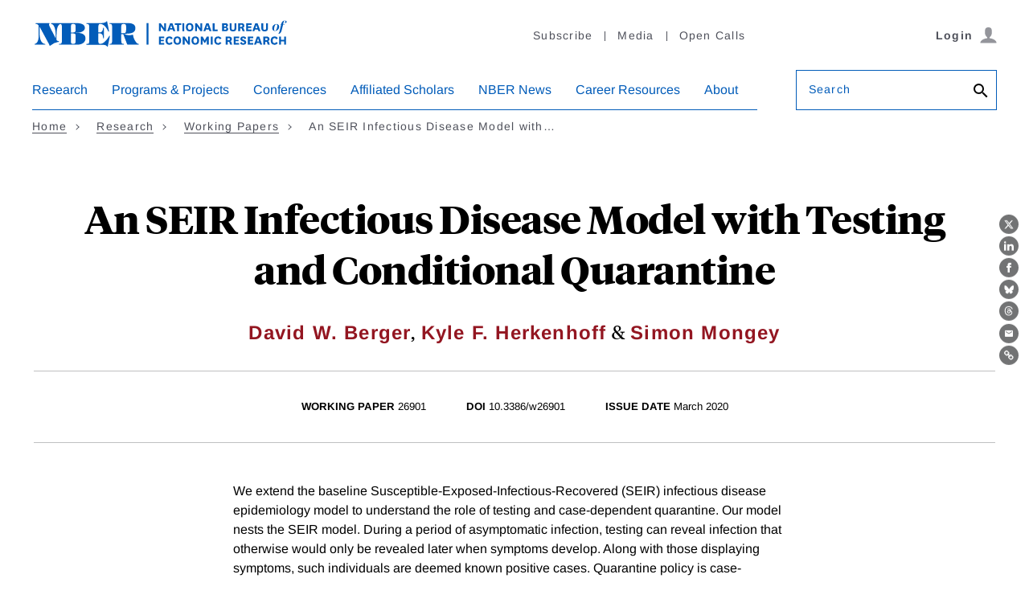

--- FILE ---
content_type: text/html; charset=UTF-8
request_url: https://www.nber.org/api/v1/auth/98405
body_size: -1116
content:
<div class="gate-band">
  <div class="gate-band__inner">
        <div class="gate-band__links">
                    <a href="https://www.nber.org/system/files/working_papers/w26901/w26901.pdf" class="btn btn--primary btn--black" aria-label="Download the PDF for An SEIR Infectious Disease Model with Testing and Conditional Quarantine">Download a PDF</a>
          </div>
          <a href="/subscribe">Information on access</a>
      </div>
</div>
